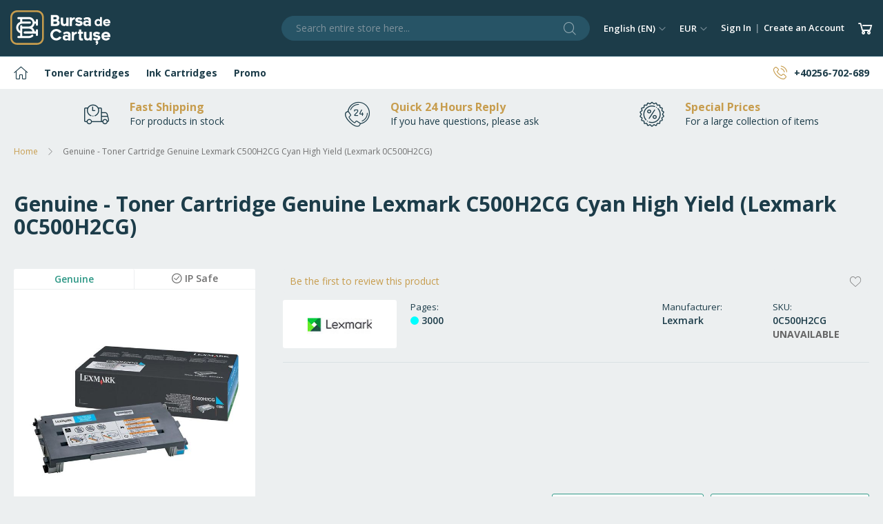

--- FILE ---
content_type: text/html; charset=UTF-8
request_url: https://www.bursadecartuse.com/cartus-toner-original-lexmark-c500h2cg-cyan-high-yield-lexmark-0c500h2cg.html
body_size: 14615
content:
 <!doctype html><html lang="en"><head prefix="og: http://ogp.me/ns# fb: http://ogp.me/ns/fb# product: http://ogp.me/ns/product#"> <script>
    var BASE_URL = 'https://www.bursadecartuse.com/';
    var require = {
        "baseUrl": "https://static.bursadecartuse.com/static/version1735048204/frontend/Bursadecartuse/basic2/en_US"
    };</script> <meta charset="utf-8"/>
<meta name="title" content="Genuine - Toner Cartridge Genuine Lexmark C500H2CG Cyan High Yield (Lexmark 0C500H2CG) - BursaDeCartuse.com"/>
<meta name="description" content="Cumpara Cartus Toner Original Lexmark C500H2CG Cyan High Yield (Lexmark 0C500H2CG) de la BursaDeCartuse! Beneficiezi de livrare rapida si retur simplu."/>
<meta name="keywords" content="cartus, toner, original, lexmark, c500h2cg, cyan, high, yield, 0c500h2cg, bursadecartuse, bursadecartuse.ro"/>
<meta name="robots" content="INDEX,FOLLOW"/>
<meta name="viewport" content="width=device-width, initial-scale=1, maximum-scale=1.0, user-scalable=no"/>
<meta name="format-detection" content="telephone=no"/>
<meta name="theme-color" content="#1c3c49"/>
<title>Genuine - Toner Cartridge Genuine Lexmark C500H2CG Cyan High Yield (Lexmark 0C500H2CG) - BursaDeCartuse.com</title>
<link  rel="stylesheet" type="text/css"  media="all" href="https://static.bursadecartuse.com/static/version1735048204/frontend/Bursadecartuse/basic2/en_US/mage/calendar.min.css" />
<link  rel="stylesheet" type="text/css"  media="all" href="https://static.bursadecartuse.com/static/version1735048204/frontend/Bursadecartuse/basic2/en_US/css/styles-m.min.css" />
<link  rel="stylesheet" type="text/css"  media="all" href="https://static.bursadecartuse.com/static/version1735048204/frontend/Bursadecartuse/basic2/en_US/css/bs-grid.min.css" />
<link  rel="stylesheet" type="text/css"  media="all" href="https://static.bursadecartuse.com/static/version1735048204/frontend/Bursadecartuse/basic2/en_US/mage/gallery/gallery.min.css" />
<link  rel="stylesheet" type="text/css"  media="screen and (min-width: 768px)" href="https://static.bursadecartuse.com/static/version1735048204/frontend/Bursadecartuse/basic2/en_US/css/styles-l.min.css" />
<link  rel="stylesheet" type="text/css"  media="print" href="https://static.bursadecartuse.com/static/version1735048204/frontend/Bursadecartuse/basic2/en_US/css/print.min.css" />
<link  rel="icon" type="image/x-icon" href="https://static.bursadecartuse.com/static/version1735048204/frontend/Bursadecartuse/basic2/en_US/Magento_Theme/favicon.ico" />
<link  rel="shortcut icon" type="image/x-icon" href="https://static.bursadecartuse.com/static/version1735048204/frontend/Bursadecartuse/basic2/en_US/Magento_Theme/favicon.ico" />
<script  type="text/javascript"  src="https://static.bursadecartuse.com/static/version1735048204/frontend/Bursadecartuse/basic2/en_US/requirejs/require.min.js"></script>
<script  type="text/javascript"  src="https://static.bursadecartuse.com/static/version1735048204/frontend/Bursadecartuse/basic2/en_US/requirejs-min-resolver.min.js"></script>
<script  type="text/javascript"  src="https://static.bursadecartuse.com/static/version1735048204/frontend/Bursadecartuse/basic2/en_US/mage/requirejs/mixins.min.js"></script>
<script  type="text/javascript"  src="https://static.bursadecartuse.com/static/version1735048204/frontend/Bursadecartuse/basic2/en_US/requirejs-config.min.js"></script>
<script  type="text/javascript"  src="https://static.bursadecartuse.com/static/version1735048204/frontend/Bursadecartuse/basic2/en_US/mage/polyfill.min.js"></script>
<script  type="text/javascript"  src="https://static.bursadecartuse.com/static/version1735048204/frontend/Bursadecartuse/basic2/en_US/Smile_ElasticsuiteTracker/js/tracking.min.js"></script>
<link  rel="icon" sizes="16x16" href="https://static.bursadecartuse.com/static/version1735048204/frontend/Bursadecartuse/basic2/en_US/Magento_Theme/images/favicon-16x16.png" />
<link  rel="icon" sizes="32x32" href="https://static.bursadecartuse.com/static/version1735048204/frontend/Bursadecartuse/basic2/en_US/Magento_Theme/images/favicon-32x32.png" />
<link  rel="apple-touch-icon" sizes="180x180" href="https://static.bursadecartuse.com/static/version1735048204/frontend/Bursadecartuse/basic2/en_US/Magento_Theme/images/apple-touch-icon.png" />
<link  rel="stylesheet" type="text/css" href="https://fonts.googleapis.com/css?family=Open+Sans:300,300i,400,400i,600,600i,700,700i,800,800i%26subset=latin-ext" />
<link  rel="canonical" href="https://www.bursadecartuse.com/cartus-toner-original-lexmark-c500h2cg-cyan-high-yield-lexmark-0c500h2cg.html" />
    <!-- BEGIN GTM --><script type="text/javascript">
    window.dataLayer = window.dataLayer || [];

        dataLayer.push({"ecommerce":{"currencyCode":"RON"},"pageType":"catalog_product_view","list":"detail"});

dataLayer.push({"event":"productPage","product":{"id":"862","sku":"0C500H2CG","parent_sku":"0C500H2CG","product_type":"simple","name":"Genuine - Toner Cartridge Genuine Lexmark C500H2CG Cyan High Yield (Lexmark 0C500H2CG)","price":0,"attribute_set_id":"12","path":"Genuine - Toner Cartridge Genuine Lexmark C500H2CG Cyan High Yield (Lexmark 0C500H2CG)","category":"Lexmark","image_url":"https:\/\/media.bursadecartuse.com\/media\/catalog\/product\/d\/a\/da57c429fc3342e59a246665.jpeg"}});
    (function(w,d,s,l,i){w[l]=w[l]||[];w[l].push({'gtm.start':
            new Date().getTime(),event:'gtm.js'});var f=d.getElementsByTagName(s)[0],
        j=d.createElement(s),dl=l!='dataLayer'?'&l='+l:'';j.async=true;j.src=
        'https://www.googletagmanager.com/gtm.js?id='+i+dl;f.parentNode.insertBefore(j,f);
    })(window,document,'script','dataLayer','GTM-NZ97ZJ9');
    </script> <!-- END GTM --> <!-- Quantcast Choice --><script type="text/javascript" async=true>
    var elem = document.createElement('script');
    elem.src = 'https://quantcast.mgr.consensu.org/cmp.js';
    elem.async = true;
    elem.type = "text/javascript";
    var scpt = document.getElementsByTagName('script')[0];
    scpt.parentNode.insertBefore(elem, scpt);
    (function() {
    var gdprAppliesGlobally = false;
    function addFrame() {
        if (!window.frames['__cmpLocator']) {
        if (document.body) {
            var body = document.body,
                iframe = document.createElement('iframe');
            iframe.style = 'display:none';
            iframe.name = '__cmpLocator';
            body.appendChild(iframe);
        } else {
            setTimeout(addFrame, 5);
        }
        }
    }
    addFrame();
    function cmpMsgHandler(event) {
        var msgIsString = typeof event.data === "string";
        var json;
        if(msgIsString) {
        json = event.data.indexOf("__cmpCall") != -1 ? JSON.parse(event.data) : {};
        } else {
        json = event.data;
        }
        if (json.__cmpCall) {
        var i = json.__cmpCall;
        window.__cmp(i.command, i.parameter, function(retValue, success) {
            var returnMsg = {"__cmpReturn": {
            "returnValue": retValue,
            "success": success,
            "callId": i.callId
            }};
            event.source.postMessage(msgIsString ?
            JSON.stringify(returnMsg) : returnMsg, '*');
        });
        }
    }
    window.__cmp = function (c) {
        var b = arguments;
        if (!b.length) {
        return __cmp.a;
        }
        else if (b[0] === 'ping') {
        b[2]({"gdprAppliesGlobally": gdprAppliesGlobally,
            "cmpLoaded": false}, true);
        } else if (c == '__cmp')
        return false;
        else {
        if (typeof __cmp.a === 'undefined') {
            __cmp.a = [];
        }
        __cmp.a.push([].slice.apply(b));
        }
    }
    window.__cmp.gdprAppliesGlobally = gdprAppliesGlobally;
    window.__cmp.msgHandler = cmpMsgHandler;
    if (window.addEventListener) {
        window.addEventListener('message', cmpMsgHandler, false);
    }
    else {
        window.attachEvent('onmessage', cmpMsgHandler);
    }
    })();
    window.__cmp('init', {"Language":"en","Consent Scope":"service","Publisher Name":"BursaDeCartuse","Publisher Logo":"https:\/\/static.bursadecartuse.com\/static\/version1735048204\/frontend\/Bursadecartuse\/basic2\/en_US\/images\/logo-bc-150.png","Publisher Purpose IDs":[1,5],"Publisher Purpose Legitimate Interest IDs":[1],"Non-Consent Display Frequency":3,"Display Persistent Consent Link":true,"No Option":false,"Initial Screen Body Text Option":1,"Initial Screen Purpose Link Text":"Show Purposes","Purpose Screen Vendor Link Text":"See full Vendor list","Purpose Screen Enable All Button Text":"Accept all","Purpose Screen Disable All Button Text":"Reject all","Vendor Screen Accept All Button Text":"Accept all","Vendor Screen Reject All Button Text":"Reject all","View Companies Label":"Companies","Off Label":"off","On Label":"on","Off On Label":"Off\/On"});</script><!-- End Quantcast Choice -->    <script>
//<![CDATA[
try {
    smileTracker.setConfig({
        beaconUrl        : 'https://www.bursadecartuse.com/elasticsuite/tracker/hit/image/h.png',
        telemetryUrl     : 'https://t.elasticsuite.io/track',
        telemetryEnabled : '',
        sessionConfig    : {"visit_cookie_name":"STUID","visit_cookie_lifetime":"3600","visitor_cookie_lifetime":"365","visitor_cookie_name":"STVID","domain":"www.bursadecartuse.com","path":"\/"},
    });

    smileTracker.addPageVar('store_id', '2');

    require(['Smile_ElasticsuiteTracker/js/user-consent'], function (userConsent) {
        if (userConsent({"cookieRestrictionEnabled":"0","cookieRestrictionName":"user_allowed_save_cookie"})) {
            smileTracker.sendTag();
        }
    });
} catch (err) {
    ;
}
//]]>
</script> <meta property="og:type" content="product" /><meta property="og:title" content="Genuine - Toner Cartridge Genuine Lexmark C500H2CG Cyan High Yield (Lexmark 0C500H2CG)" /><meta property="og:image" content="https://media.bursadecartuse.com/media/catalog/product/cache/0767e260d355bb22effb6bf0c95c0c82/d/a/da57c429fc3342e59a246665.jpeg" /><meta property="og:description" content="" /><meta property="og:url" content="https://www.bursadecartuse.com/cartus-toner-original-lexmark-c500h2cg-cyan-high-yield-lexmark-0c500h2cg.html" /> <meta property="product:price:amount" content="0"/> <meta property="product:price:currency" content="EUR"/> </head><body data-container="body" data-mage-init='{"loaderAjax": {}, "loader": { "icon": "https://static.bursadecartuse.com/static/version1735048204/frontend/Bursadecartuse/basic2/en_US/images/loader-2.gif"}}' itemtype="http://schema.org/Product" itemscope="itemscope" class="catalog-product-view product-cartus-toner-original-lexmark-c500h2cg-cyan-high-yield-lexmark-0c500h2cg page-layout-1column">         <script type="text/x-magento-init">
    {
        "*": {
            "mage/cookies": {
                "expires": null,
                "path": "\u002F",
                "domain": ".www.bursadecartuse.com",
                "secure": false,
                "lifetime": "86400"
            }
        }
    }</script>  <noscript><div class="message global noscript"><div class="content"><p><strong>JavaScript seems to be disabled in your browser.</strong> <span>For the best experience on our site, be sure to turn on Javascript in your browser.</span></p></div></div></noscript>    <script>
    window.cookiesConfig = window.cookiesConfig || {};
    window.cookiesConfig.secure = true;</script>  <script>
    require.config({
        map: {
            '*': {
                wysiwygAdapter: 'mage/adminhtml/wysiwyg/tiny_mce/tinymce4Adapter'
            }
        }
    });</script>  <!-- BEGIN GTM --><noscript><iframe src="//www.googletagmanager.com/ns.html?id=GTM-NZ97ZJ9" height="0" width="0" style="display:none;visibility:hidden"></iframe></noscript><!-- END GTM --><div class="page-wrapper"><header class="page-header"><div class="header content"> <a class="action skip contentarea" href="#contentarea"><span> Skip to Content</span></a>  <span data-action="toggle-nav" class="action nav-toggle"><span>Toggle Nav</span></span> <a class="logo" href="https://www.bursadecartuse.com/" title=""><img src="https://static.bursadecartuse.com/static/version1735048204/frontend/Bursadecartuse/basic2/en_US/images/logo-bc-150-light.png" title="" alt=""   /></a>  <div class="block block-search"><div class="block block-title"><strong>Search</strong></div><div class="block block-content"><form class="form minisearch" id="search_mini_form" action="https://www.bursadecartuse.com/catalogsearch/result/" method="get"><div class="field search"><label class="label" for="search" data-role="minisearch-label"><span>Search</span></label> <div class="control"><input id="search" type="text" name="q" value="" placeholder="Search entire store here..." class="input-text" maxlength="128" role="combobox" aria-haspopup="false" aria-autocomplete="both" aria-expanded="false" autocomplete="off" data-block="autocomplete-form"/><div id="search_autocomplete" class="search-autocomplete"></div></div></div><div class="actions"><button type="submit" title="Search" class="action search"><span>Search</span></button></div></form></div></div><script type="text/x-magento-init">
{
    "#search" :
    {
        "quickSearch" :
        {
            "formSelector":"#search_mini_form",
            "url":"https://www.bursadecartuse.com/search/ajax/suggest/",
            "destinationSelector":"#search_autocomplete",
            "templates": {"term":{"title":"Search terms","template":"Smile_ElasticsuiteCore\/autocomplete\/term"},"product":{"title":"Products","template":"Smile_ElasticsuiteCatalog\/autocomplete\/product"},"category":{"title":"Categories","template":"Smile_ElasticsuiteCatalog\/autocomplete\/category"},"product_attribute":{"title":"Attributes","template":"Smile_ElasticsuiteCatalog\/autocomplete\/product-attribute","titleRenderer":"Smile_ElasticsuiteCatalog\/js\/autocomplete\/product-attribute"}},
            "priceFormat" : {"pattern":"\u20ac%s","precision":2,"requiredPrecision":2,"decimalSymbol":".","groupSymbol":",","groupLength":3,"integerRequired":false},
            "minSearchLength" : 2 }
    }
}</script><ul class="compare wrapper"> <li class="item link compare" data-bind="scope: 'compareProducts'" data-role="compare-products-link"><a class="action compare no-display" title="Compare Products" data-bind="attr: {'href': compareProducts().listUrl}, css: {'no-display': !compareProducts().count}" >Compare Products <span class="counter qty" data-bind="text: compareProducts().countCaption"></span></a></li> <script type="text/x-magento-init">
{"[data-role=compare-products-link]": {"Magento_Ui/js/core/app": {"components":{"compareProducts":{"component":"Magento_Catalog\/js\/view\/compare-products"}}}}}</script></ul>   <div class="switcher language switcher-language" data-ui-id="language-switcher" id="switcher-language"><strong class="label switcher-label"><span>Language</span></strong> <div class="actions dropdown options switcher-options"><div class="action toggle switcher-trigger" id="switcher-language-trigger" data-mage-init='{"dropdown":{}}' data-toggle="dropdown" data-trigger-keypress-button="true"><strong class="view-international"><span>English (EN)</span></strong></div><ul class="dropdown switcher-dropdown" data-target="dropdown">  <li class="view-default switcher-option"><a href="https://www.bursadecartuse.com/stores/store/redirect/___store/default/___from_store/international/uenc/aHR0cHM6Ly93d3cuYnVyc2FkZWNhcnR1c2Uucm8vY2FydHVzLXRvbmVyLW9yaWdpbmFsLWxleG1hcmstYzUwMGgyY2ctY3lhbi1oaWdoLXlpZWxkLWxleG1hcmstMGM1MDBoMmNnLmh0bWw_X19fc3RvcmU9ZGVmYXVsdA%2C%2C/">Română (RO)</a></li>    </ul></div></div>     <div class="switcher currency switcher-currency" id="switcher-currency"><strong class="label switcher-label"><span>Currency</span></strong> <div class="actions dropdown options switcher-options"><div class="action toggle switcher-trigger" id="switcher-currency-trigger" data-mage-init='{"dropdown":{}}' data-toggle="dropdown" data-trigger-keypress-button="true"><strong class="language-EUR"><span>EUR</span></strong></div><ul class="dropdown switcher-dropdown" data-target="dropdown">    <li class="currency-RON switcher-option"><a href="#" data-post='{"action":"https:\/\/www.bursadecartuse.com\/directory\/currency\/switch\/","data":{"currency":"RON","uenc":"aHR0cHM6Ly93d3cuYnVyc2FkZWNhcnR1c2UuY29tL2NhcnR1cy10b25lci1vcmlnaW5hbC1sZXhtYXJrLWM1MDBoMmNnLWN5YW4taGlnaC15aWVsZC1sZXhtYXJrLTBjNTAwaDJjZy5odG1s"}}'>RON - Romanian Leu</a></li>  </ul></div></div><ul class="header links">     <li class="authorization-link" data-label="or"><a href="https://www.bursadecartuse.com/customer/account/login/referer/aHR0cHM6Ly93d3cuYnVyc2FkZWNhcnR1c2UuY29tL2NhcnR1cy10b25lci1vcmlnaW5hbC1sZXhtYXJrLWM1MDBoMmNnLWN5YW4taGlnaC15aWVsZC1sZXhtYXJrLTBjNTAwaDJjZy5odG1s/">Sign In</a></li><li><a href="https://www.bursadecartuse.com/customer/account/create/" >Create an Account</a></li></ul> <div data-block="minicart" class="minicart-wrapper"><a class="action showcart" href="https://www.bursadecartuse.com/checkout/cart/" data-bind="scope: 'minicart_content'"><span class="text">My Cart</span> <span class="counter qty empty" data-bind="css: { empty: !!getCartParam('summary_count') == false && !isLoading() }, blockLoader: isLoading"><span class="counter-number"><!-- ko text: getCartParam('summary_count') --><!-- /ko --></span> <span class="counter-label"><!-- ko if: getCartParam('summary_count') --><!-- ko text: getCartParam('summary_count') --><!-- /ko --><!-- ko i18n: 'items' --><!-- /ko --><!-- /ko --></span></span></a>  <div class="block block-minicart" data-role="dropdownDialog" data-mage-init='{"dropdownDialog":{ "appendTo":"[data-block=minicart]", "triggerTarget":".showcart", "timeout": "2000", "closeOnMouseLeave": false, "closeOnEscape": true, "triggerClass":"active", "parentClass":"active", "buttons":[]}}'><div id="minicart-content-wrapper" data-bind="scope: 'minicart_content'"><!-- ko template: getTemplate() --><!-- /ko --></div></div> <script>
        window.checkout = {"shoppingCartUrl":"https:\/\/www.bursadecartuse.com\/checkout\/cart\/","checkoutUrl":"https:\/\/www.bursadecartuse.com\/checkout\/","updateItemQtyUrl":"https:\/\/www.bursadecartuse.com\/checkout\/sidebar\/updateItemQty\/","removeItemUrl":"https:\/\/www.bursadecartuse.com\/checkout\/sidebar\/removeItem\/","imageTemplate":"Magento_Catalog\/product\/image_with_borders","baseUrl":"https:\/\/www.bursadecartuse.com\/","minicartMaxItemsVisible":5,"websiteId":"1","maxItemsToDisplay":10,"storeId":"2","storeGroupId":"1","customerLoginUrl":"https:\/\/www.bursadecartuse.com\/customer\/account\/login\/referer\/aHR0cHM6Ly93d3cuYnVyc2FkZWNhcnR1c2UuY29tL2NhcnR1cy10b25lci1vcmlnaW5hbC1sZXhtYXJrLWM1MDBoMmNnLWN5YW4taGlnaC15aWVsZC1sZXhtYXJrLTBjNTAwaDJjZy5odG1s\/","isRedirectRequired":false,"autocomplete":"off","captcha":{"user_login":{"isCaseSensitive":false,"imageHeight":50,"imageSrc":"","refreshUrl":"https:\/\/www.bursadecartuse.com\/captcha\/refresh\/","isRequired":false,"timestamp":1768854835}}};</script><script type="text/x-magento-init">
    {
        "[data-block='minicart']": {
            "Magento_Ui/js/core/app": {"components":{"minicart_content":{"children":{"subtotal.container":{"children":{"subtotal":{"children":{"subtotal.totals":{"config":{"display_cart_subtotal_incl_tax":0,"display_cart_subtotal_excl_tax":1,"template":"Magento_Tax\/checkout\/minicart\/subtotal\/totals"},"children":{"subtotal.totals.msrp":{"component":"Magento_Msrp\/js\/view\/checkout\/minicart\/subtotal\/totals","config":{"displayArea":"minicart-subtotal-hidden","template":"Magento_Msrp\/checkout\/minicart\/subtotal\/totals"}}},"component":"Magento_Tax\/js\/view\/checkout\/minicart\/subtotal\/totals"}},"component":"uiComponent","config":{"template":"Magento_Checkout\/minicart\/subtotal"}}},"component":"uiComponent","config":{"displayArea":"subtotalContainer"}},"item.renderer":{"component":"uiComponent","config":{"displayArea":"defaultRenderer","template":"Magento_Checkout\/minicart\/item\/default"},"children":{"item.image":{"component":"Magento_Catalog\/js\/view\/image","config":{"template":"Magento_Catalog\/product\/image","displayArea":"itemImage"}},"checkout.cart.item.price.sidebar":{"component":"uiComponent","config":{"template":"Magento_Checkout\/minicart\/item\/price","displayArea":"priceSidebar"}}}},"extra_info":{"component":"uiComponent","config":{"displayArea":"extraInfo"}},"promotion":{"component":"uiComponent","config":{"displayArea":"promotion"}}},"config":{"itemRenderer":{"default":"defaultRenderer","simple":"defaultRenderer","virtual":"defaultRenderer"},"template":"Magento_Checkout\/minicart\/content"},"component":"Magento_Checkout\/js\/view\/minicart"}},"types":[]}        },
        "*": {
            "Magento_Ui/js/block-loader": "https\u003A\u002F\u002Fstatic.bursadecartuse.com\u002Fstatic\u002Fversion1735048204\u002Ffrontend\u002FBursadecartuse\u002Fbasic2\u002Fen_US\u002Fimages\u002Floader\u002D1.gif"
        }
    }</script></div></div></header>   <div class="sections nav-sections"> <div class="section-items nav-sections-items" data-mage-init='{"tabs":{"openedState":"active"}}'>  <div class="section-item-title nav-sections-item-title" data-role="collapsible"><a class="nav-sections-item-switch" data-toggle="switch" href="#store.menu">Menu</a></div><div class="section-item-content nav-sections-item-content" id="store.menu" data-role="content">     <nav class="navigation" data-action="navigation"><ul data-mage-init='{"menu":{"responsive":true, "expanded":true, "position":{"my":"left top","at":"left bottom"}}}'><li  class="level0 nav-1 first nav-home level-top"><a href="/"  class="level-top" ><span>Home</span></a></li><li  class="level0 nav-2 category-item level-top parent"><a href="https://www.bursadecartuse.com/toner-cartridges.html"  class="level-top" ><span>Toner Cartridges</span></a><ul class="level0 submenu"><li  class="level1 nav-2-1 category-item first"><a href="https://www.bursadecartuse.com/toner-cartridges/brother.html" ><span>Brother</span></a></li><li  class="level1 nav-2-2 category-item"><a href="https://www.bursadecartuse.com/toner-cartridges/canon.html" ><span>Canon</span></a></li><li  class="level1 nav-2-3 category-item"><a href="https://www.bursadecartuse.com/toner-cartridges/dell.html" ><span>Dell</span></a></li><li  class="level1 nav-2-4 category-item"><a href="https://www.bursadecartuse.com/toner-cartridges/epson.html" ><span>Epson</span></a></li><li  class="level1 nav-2-5 category-item"><a href="https://www.bursadecartuse.com/toner-cartridges/hp.html" ><span>HP</span></a></li><li  class="level1 nav-2-6 category-item"><a href="https://www.bursadecartuse.com/toner-cartridges/ibm.html" ><span>IBM</span></a></li><li  class="level1 nav-2-7 category-item"><a href="https://www.bursadecartuse.com/toner-cartridges/infotec.html" ><span>Infotec</span></a></li><li  class="level1 nav-2-8 category-item"><a href="https://www.bursadecartuse.com/toner-cartridges/konica-minolta.html" ><span>Konica Minolta</span></a></li><li  class="level1 nav-2-9 category-item"><a href="https://www.bursadecartuse.com/toner-cartridges/kyocera.html" ><span>Kyocera</span></a></li><li  class="level1 nav-2-10 category-item"><a href="https://www.bursadecartuse.com/toner-cartridges/lexmark.html" ><span>Lexmark</span></a></li><li  class="level1 nav-2-11 category-item"><a href="https://www.bursadecartuse.com/toner-cartridges/oki.html" ><span>OKI</span></a></li><li  class="level1 nav-2-12 category-item"><a href="https://www.bursadecartuse.com/toner-cartridges/olivetti.html" ><span>Olivetti</span></a></li><li  class="level1 nav-2-13 category-item"><a href="https://www.bursadecartuse.com/toner-cartridges/panasonic.html" ><span>Panasonic</span></a></li><li  class="level1 nav-2-14 category-item"><a href="https://www.bursadecartuse.com/toner-cartridges/pantum.html" ><span>Pantum</span></a></li><li  class="level1 nav-2-15 category-item"><a href="https://www.bursadecartuse.com/toner-cartridges/philips.html" ><span>Philips</span></a></li><li  class="level1 nav-2-16 category-item"><a href="https://www.bursadecartuse.com/toner-cartridges/ricoh.html" ><span>Ricoh</span></a></li><li  class="level1 nav-2-17 category-item"><a href="https://www.bursadecartuse.com/toner-cartridges/samsung.html" ><span>Samsung</span></a></li><li  class="level1 nav-2-18 category-item"><a href="https://www.bursadecartuse.com/toner-cartridges/sharp.html" ><span>Sharp</span></a></li><li  class="level1 nav-2-19 category-item"><a href="https://www.bursadecartuse.com/toner-cartridges/tallygenicom.html" ><span>TallyGenicom</span></a></li><li  class="level1 nav-2-20 category-item"><a href="https://www.bursadecartuse.com/toner-cartridges/toshiba.html" ><span>Toshiba</span></a></li><li  class="level1 nav-2-21 category-item"><a href="https://www.bursadecartuse.com/toner-cartridges/utax.html" ><span>Utax</span></a></li><li  class="level1 nav-2-22 category-item last"><a href="https://www.bursadecartuse.com/toner-cartridges/xerox.html" ><span>Xerox</span></a></li></ul></li><li  class="level0 nav-3 category-item level-top parent"><a href="https://www.bursadecartuse.com/ink-cartridges.html"  class="level-top" ><span>Ink Cartridges</span></a><ul class="level0 submenu"><li  class="level1 nav-3-1 category-item first"><a href="https://www.bursadecartuse.com/ink-cartridges/advent.html" ><span>Advent</span></a></li><li  class="level1 nav-3-2 category-item"><a href="https://www.bursadecartuse.com/ink-cartridges/brother.html" ><span>Brother</span></a></li><li  class="level1 nav-3-3 category-item"><a href="https://www.bursadecartuse.com/ink-cartridges/bt.html" ><span>BT</span></a></li><li  class="level1 nav-3-4 category-item"><a href="https://www.bursadecartuse.com/ink-cartridges/canon.html" ><span>Canon</span></a></li><li  class="level1 nav-3-5 category-item"><a href="https://www.bursadecartuse.com/ink-cartridges/compaq.html" ><span>Compaq</span></a></li><li  class="level1 nav-3-6 category-item"><a href="https://www.bursadecartuse.com/ink-cartridges/dell.html" ><span>Dell</span></a></li><li  class="level1 nav-3-7 category-item"><a href="https://www.bursadecartuse.com/ink-cartridges/epson.html" ><span>Epson</span></a></li><li  class="level1 nav-3-8 category-item"><a href="https://www.bursadecartuse.com/ink-cartridges/fujitsu.html" ><span>Fujitsu</span></a></li><li  class="level1 nav-3-9 category-item"><a href="https://www.bursadecartuse.com/ink-cartridges/hp.html" ><span>HP</span></a></li><li  class="level1 nav-3-10 category-item"><a href="https://www.bursadecartuse.com/ink-cartridges/ibm.html" ><span>IBM</span></a></li><li  class="level1 nav-3-11 category-item"><a href="https://www.bursadecartuse.com/ink-cartridges/kodak.html" ><span>Kodak</span></a></li><li  class="level1 nav-3-12 category-item"><a href="https://www.bursadecartuse.com/ink-cartridges/lexmark.html" ><span>Lexmark</span></a></li><li  class="level1 nav-3-13 category-item"><a href="https://www.bursadecartuse.com/ink-cartridges/oki.html" ><span>OKI</span></a></li><li  class="level1 nav-3-14 category-item"><a href="https://www.bursadecartuse.com/ink-cartridges/olivetti.html" ><span>Olivetti</span></a></li><li  class="level1 nav-3-15 category-item"><a href="https://www.bursadecartuse.com/ink-cartridges/panasonic.html" ><span>Panasonic</span></a></li><li  class="level1 nav-3-16 category-item"><a href="https://www.bursadecartuse.com/ink-cartridges/pantum.html" ><span>Pantum</span></a></li><li  class="level1 nav-3-17 category-item"><a href="https://www.bursadecartuse.com/ink-cartridges/philips.html" ><span>Philips</span></a></li><li  class="level1 nav-3-18 category-item"><a href="https://www.bursadecartuse.com/ink-cartridges/ricoh.html" ><span>Ricoh</span></a></li><li  class="level1 nav-3-19 category-item"><a href="https://www.bursadecartuse.com/ink-cartridges/samsung.html" ><span>Samsung</span></a></li><li  class="level1 nav-3-20 category-item"><a href="https://www.bursadecartuse.com/ink-cartridges/sharp.html" ><span>Sharp</span></a></li><li  class="level1 nav-3-21 category-item"><a href="https://www.bursadecartuse.com/ink-cartridges/tallygenicom.html" ><span>TallyGenicom</span></a></li><li  class="level1 nav-3-22 category-item last"><a href="https://www.bursadecartuse.com/ink-cartridges/xerox.html" ><span>Xerox</span></a></li></ul></li><li  class="level0 nav-4 category-item level-top parent"><a href="https://www.bursadecartuse.com/promo.html"  class="level-top" ><span>Promo</span></a><ul class="level0 submenu"><li  class="level1 nav-4-1 category-item first"><a href="https://www.bursadecartuse.com/promo/bursadecartuse.html" ><span>BursaDeCartuse</span></a></li><li  class="level1 nav-4-2 category-item last"><a href="https://www.bursadecartuse.com/promo/compatible.html" ><span>Compatible</span></a></li></ul></li><li  class="level0 nav-5 last nav-phone-number level-top"><a href="tel:40256702689"  class="level-top" ><span>+40256-702-689</span></a></li> </ul></nav></div>  <div class="section-item-title nav-sections-item-title" data-role="collapsible"><a class="nav-sections-item-switch" data-toggle="switch" href="#store.links">Account</a></div><div class="section-item-content nav-sections-item-content" id="store.links" data-role="content"><!-- Account links --></div>  <div class="section-item-title nav-sections-item-title" data-role="collapsible"><a class="nav-sections-item-switch" data-toggle="switch" href="#store.settings">Settings</a></div><div class="section-item-content nav-sections-item-content" id="store.settings" data-role="content">    <div class="switcher language switcher-language" data-ui-id="language-switcher" id="switcher-language-nav"><strong class="label switcher-label"><span>Language</span></strong> <div class="actions dropdown options switcher-options"><div class="action toggle switcher-trigger" id="switcher-language-trigger-nav" data-mage-init='{"dropdown":{}}' data-toggle="dropdown" data-trigger-keypress-button="true"><strong class="view-international"><span>English (EN)</span></strong></div><ul class="dropdown switcher-dropdown" data-target="dropdown">  <li class="view-default switcher-option"><a href="https://www.bursadecartuse.com/stores/store/redirect/___store/default/___from_store/international/uenc/aHR0cHM6Ly93d3cuYnVyc2FkZWNhcnR1c2Uucm8vY2FydHVzLXRvbmVyLW9yaWdpbmFsLWxleG1hcmstYzUwMGgyY2ctY3lhbi1oaWdoLXlpZWxkLWxleG1hcmstMGM1MDBoMmNnLmh0bWw_X19fc3RvcmU9ZGVmYXVsdA%2C%2C/">Română (RO)</a></li>    </ul></div></div>     <div class="switcher currency switcher-currency" id="switcher-currency-nav"><strong class="label switcher-label"><span>Currency</span></strong> <div class="actions dropdown options switcher-options"><div class="action toggle switcher-trigger" id="switcher-currency-trigger-nav" data-mage-init='{"dropdown":{}}' data-toggle="dropdown" data-trigger-keypress-button="true"><strong class="language-EUR"><span>EUR</span></strong></div><ul class="dropdown switcher-dropdown" data-target="dropdown">    <li class="currency-RON switcher-option"><a href="#" data-post='{"action":"https:\/\/www.bursadecartuse.com\/directory\/currency\/switch\/","data":{"currency":"RON","uenc":"aHR0cHM6Ly93d3cuYnVyc2FkZWNhcnR1c2UuY29tL2NhcnR1cy10b25lci1vcmlnaW5hbC1sZXhtYXJrLWM1MDBoMmNnLWN5YW4taGlnaC15aWVsZC1sZXhtYXJrLTBjNTAwaDJjZy5odG1s"}}'>RON - Romanian Leu</a></li>  </ul></div></div></div></div></div><div class="top-container"><div class="top features bs-wrapper">
<div class="row features-inner">

<div class="col-4">
    <div class="row">
        <div class="col-auto">
            <span class="bursa-icon bursa-icon-delivery"></span>
        </div>
        <div class="col-auto features-content">
            <span class="features-title">Fast Shipping</span>
            <span class="features-subtitle">For products in stock</span>
        </div>
    </div>
</div>   

<div class="col-4">
    <div class="row">
        <div class="col-auto">
            <span class="bursa-icon bursa-icon-time-call"></span>
        </div>
        <div class="col-auto features-content">
            <span class="features-title">Quick 24 Hours Reply</span>
            <span class="features-subtitle">If you have questions, please ask</span>
        </div>
    </div>
</div>   

<div class="col-4">
    <div class="row">
        <div class="col-auto">
            <span class="bursa-icon bursa-icon-discount"></span>
        </div>
        <div class="col-auto features-content">
            <span class="features-title">Special Prices</span>
            <span class="features-subtitle">For a large collection of items</span>
        </div>
    </div>
</div>   

</div>
</div></div> <div class="breadcrumbs"></div> <script type="text/x-magento-init">
    {
        ".breadcrumbs": {
            "breadcrumbs": {"categoryUrlSuffix":".html","useCategoryPathInUrl":0,"product":"Genuine - Toner Cartridge Genuine Lexmark C500H2CG Cyan High Yield (Lexmark 0C500H2CG)"}        }
    }</script><main id="maincontent" class="page-main"> <a id="contentarea" tabindex="-1"></a><div class="sagn"> <div class="sagn-wrapper" data-bind="scope: 'salesAgent'" data-bind="scope: 'salesAgent'" data-role="sales-agent"><!-- ko template: getTemplate() --><!-- /ko --></div><script type="text/x-magento-init">
{"[data-role=sales-agent]": {"Magento_Ui/js/core/app": {"components":{"salesAgent":{"component":"Bursadecartuse_SalesAgents\/js\/sales-agent","config":{"template":"Bursadecartuse_SalesAgents\/sales_agent"}}}}}}</script></div><div class="page messages"> <div data-placeholder="messages"></div> <div data-bind="scope: 'messages'"><!-- ko if: cookieMessages && cookieMessages.length > 0 --><div role="alert" data-bind="foreach: { data: cookieMessages, as: 'message' }" class="messages"><div data-bind="attr: { class: 'message-' + message.type + ' ' + message.type + ' message', 'data-ui-id': 'message-' + message.type }"><div data-bind="html: $parent.prepareMessageForHtml(message.text)"></div></div></div><!-- /ko --><!-- ko if: messages().messages && messages().messages.length > 0 --><div role="alert" data-bind="foreach: { data: messages().messages, as: 'message' }" class="messages"><div data-bind="attr: { class: 'message-' + message.type + ' ' + message.type + ' message', 'data-ui-id': 'message-' + message.type }"><div data-bind="html: $parent.prepareMessageForHtml(message.text)"></div></div></div><!-- /ko --></div><script type="text/x-magento-init">
    {
        "*": {
            "Magento_Ui/js/core/app": {
                "components": {
                        "messages": {
                            "component": "Magento_Theme/js/view/messages"
                        }
                    }
                }
            }
    }</script></div>  <div class="page-title-wrapper product"><h1 class="page-title"  ><span class="base" data-ui-id="page-title-wrapper" itemprop="name">Genuine - Toner Cartridge Genuine Lexmark C500H2CG Cyan High Yield (Lexmark 0C500H2CG)</span></h1></div><div class="columns"><div class="column main"><div class="product-info-main"> <div class="product-info-spacer"></div>     <div class="product attribute manufacturer"> <strong class="type">Manufacturer</strong>  <div class="value" itemprop="manufacturer">Lexmark</div></div><div class="product-info-stock-sku">   <div class="product attribute sku"> <strong class="type">SKU</strong>  <div class="value" itemprop="sku">0C500H2CG</div></div>     <div class="stock unavailable" title="Availability"><span>Unavailable</span></div> </div>    <div class="product-reviews-summary empty"><div class="reviews-actions"><a class="action add" href="https://www.bursadecartuse.com/cartus-toner-original-lexmark-c500h2cg-cyan-high-yield-lexmark-0c500h2cg.html#review-form">Be the first to review this product</a></div></div><div class="product-info-price"><div class="price-box price-final_price" data-role="priceBox" data-product-id="862" data-price-box="product-id-862">  </div></div>  <div class="product manufacturer-image product-item-manufacturer-image"><span class="manufacturer-image-container"><span class="manufacturer-image-wrapper"><img class="manufacturer-image-photo" src="https://media.bursadecartuse.com/media/manufacturer/images/lexmark.jpg" max-width="100" max-height="50" alt="Lexmark"></span></span></div>  <div class="product yields product-item-yields"><div class="yield-outer yield-label"><span class="label">Pages</span></div><div class="yield-outer yield-colours">  <div class="yield-outer"> <div class="swatch single"><span  style="--yield-color:cyan"></span></div> <div class="yield">3000</div></div></div></div>   <div class="product-alert-wrapper">  <div class="product alert price"><a href="https://www.bursadecartuse.com/productalert/add/price/product_id/862/uenc/aHR0cHM6Ly93d3cuYnVyc2FkZWNhcnR1c2UuY29tL2NhcnR1cy10b25lci1vcmlnaW5hbC1sZXhtYXJrLWM1MDBoMmNnLWN5YW4taGlnaC15aWVsZC1sZXhtYXJrLTBjNTAwaDJjZy5odG1s/" title="Notify me when the price drops" class="action primary revert alert">Notify me when the price drops</a></div>  <div class="product alert stock"><a href="https://www.bursadecartuse.com/productalert/add/stock/product_id/862/uenc/aHR0cHM6Ly93d3cuYnVyc2FkZWNhcnR1c2UuY29tL2NhcnR1cy10b25lci1vcmlnaW5hbC1sZXhtYXJrLWM1MDBoMmNnLWN5YW4taGlnaC15aWVsZC1sZXhtYXJrLTBjNTAwaDJjZy5odG1s/" title="Notify me when this product is in stock" class="action primary revert alert">Notify me when this product is in stock</a></div></div><div class="product-social-links"> <div class="product-addto-links" data-role="add-to-links">  <a href="#" class="action towishlist" data-post='{"action":"https:\/\/www.bursadecartuse.com\/wishlist\/index\/add\/","data":{"product":862,"uenc":"aHR0cHM6Ly93d3cuYnVyc2FkZWNhcnR1c2UuY29tL2NhcnR1cy10b25lci1vcmlnaW5hbC1sZXhtYXJrLWM1MDBoMmNnLWN5YW4taGlnaC15aWVsZC1sZXhtYXJrLTBjNTAwaDJjZy5odG1s"}}' data-action="add-to-wishlist"><span>Add to Wish List</span></a>  <script type="text/x-magento-init">
    {
        "body": {
            "addToWishlist": {"productType":"simple"}        }
    }</script></div>  </div>     <div class="product-add-form"><form data-product-sku="0C500H2CG" action="https://www.bursadecartuse.com/checkout/cart/add/uenc/aHR0cHM6Ly93d3cuYnVyc2FkZWNhcnR1c2UuY29tL2NhcnR1cy10b25lci1vcmlnaW5hbC1sZXhtYXJrLWM1MDBoMmNnLWN5YW4taGlnaC15aWVsZC1sZXhtYXJrLTBjNTAwaDJjZy5odG1s/product/862/" method="post" id="product_addtocart_form"><input type="hidden" name="product" value="862" /><input type="hidden" name="selected_configurable_option" value="" /><input type="hidden" name="related_product" id="related-products-field" value="" /><input type="hidden" name="item" value="862" /><input name="form_key" type="hidden" value="4nAl7wgx0H5KOPyf" />       <script type="text/x-magento-init">
    {
        "#product_addtocart_form": {
            "Magento_Catalog/js/validate-product": {}
        }
    }</script>   </form></div><script type="text/x-magento-init">
    {
        "[data-role=priceBox][data-price-box=product-id-862]": {
            "priceBox": {
                "priceConfig":  {"productId":"862","priceFormat":{"pattern":"\u20ac%s","precision":2,"requiredPrecision":2,"decimalSymbol":".","groupSymbol":",","groupLength":3,"integerRequired":false}}            }
        }
    }</script></div><div class="product media"> <a id="gallery-prev-area" tabindex="-1"></a><div class="action-skip-wrapper"> <a class="action skip gallery-next-area" href="#gallery-next-area"><span> Skip to the end of the images gallery</span></a></div><div class="gallery-placeholder-top">  <div class="product consumable product-item-consumable genuine">Genuine</div>  <div class="product ip-safe product-item-ip-safe"><span class="bursa-icon">IP Safe</span></div></div>  <div class="gallery-placeholder _block-content-loading" data-gallery-role="gallery-placeholder"><img alt="main product photo" class="gallery-placeholder__image" src="https://media.bursadecartuse.com/media/catalog/product/cache/cf9500d1572a7a1450ce7c389aaf0338/d/a/da57c429fc3342e59a246665.jpeg" /></div><script type="text/x-magento-init">
    {
        "[data-gallery-role=gallery-placeholder]": {
            "mage/gallery/gallery": {
                "mixins":["magnifier/magnify"],
                "magnifierOpts": {"fullscreenzoom":"20","top":"","left":"","width":"","height":"","eventType":"hover","enabled":false,"mode":"outside"},
                "data": [{"thumb":"https:\/\/media.bursadecartuse.com\/media\/catalog\/product\/cache\/94aedef95ab3b78b8e4d1a004e16193c\/d\/a\/da57c429fc3342e59a246665.jpeg","img":"https:\/\/media.bursadecartuse.com\/media\/catalog\/product\/cache\/cf9500d1572a7a1450ce7c389aaf0338\/d\/a\/da57c429fc3342e59a246665.jpeg","full":"https:\/\/media.bursadecartuse.com\/media\/catalog\/product\/cache\/9011051a55b6c18365db7cbafb0d47ad\/d\/a\/da57c429fc3342e59a246665.jpeg","caption":"Genuine - Toner Cartridge Genuine Lexmark C500H2CG Cyan High Yield (Lexmark 0C500H2CG)","position":"0","isMain":true,"type":"image","videoUrl":null}],
                "options": {"nav":"thumbs","loop":true,"keyboard":true,"arrows":true,"allowfullscreen":true,"showCaption":false,"width":600,"thumbwidth":85,"thumbheight":85,"height":600,"transitionduration":500,"transition":"slide","navarrows":true,"navtype":"slides","navdir":"horizontal"},
                "fullscreen": {"nav":"thumbs","loop":true,"navdir":"horizontal","navarrows":false,"navtype":"slides","arrows":true,"showCaption":false,"transitionduration":500,"transition":"slide"},
                 "breakpoints": {"mobile":{"conditions":{"max-width":"767px"},"options":{"options":{"nav":"dots"}}}}            }
        }
    }</script> <script type="text/x-magento-init">
    {
        "[data-gallery-role=gallery-placeholder]": {
            "Magento_ProductVideo/js/fotorama-add-video-events": {
                "videoData": [{"mediaType":"image","videoUrl":null,"isBase":true}],
                "videoSettings": [{"playIfBase":"0","showRelated":"0","videoAutoRestart":"0"}],
                "optionsVideoData": []            }
        }
    }</script><div class="action-skip-wrapper"> <a class="action skip gallery-prev-area" href="#gallery-prev-area"><span> Skip to the beginning of the images gallery</span></a></div> <a id="gallery-next-area" tabindex="-1"></a></div>  <div class="product info detailed"> <div class="product data items" data-mage-init='{"tabs":{"openedState":"active"}}'>  <div class="data item title" data-role="collapsible" id="tab-label-description"><a class="data switch" tabindex="-1" data-toggle="trigger" href="#description" id="tab-label-description-title">Description</a></div><div class="data item content" aria-labelledby="tab-label-description-title" id="description" data-role="content">   <div class="product attribute description"> <div class="value" >For consistently high quality laser printing, go for the Lexmark 0C500H2CG cyan toner. Each Lexmark 0C500H2CG toner you buy offers approximately 3,000 pages of amazing quality prints at 5% coverage. It is the ideal choice for professional image and graphics production, as the Lexmark 0C500H2CG toner unit ensures picture and image clarity with every drop. Unlike fake toner cartridges, this genuine Lexmark 0C500H2CG wont cause damage to your printer and will provide ease of use. Designed for quick toner change, the Lexmark 0C500H2CG printer toner also boosts office productivity reducing downtime significantly. For professional quality prints that will impress, choose the cyan 0C500H2CG toner for your printer.</div></div></div>  <div class="data item title" data-role="collapsible" id="tab-label-additional"><a class="data switch" tabindex="-1" data-toggle="trigger" href="#additional" id="tab-label-additional-title">More Information</a></div><div class="data item content" aria-labelledby="tab-label-additional-title" id="additional" data-role="content">   <div class="additional-attributes-wrapper table-wrapper"><table class="data table additional-attributes" id="product-attribute-specs-table"><caption class="table-caption">More Information</caption><tbody> <tr><th class="col label" scope="row">OEM</th><td class="col data" data-th="OEM">0C500H2CG, C500H2CG, LEXC500H2CG</td></tr> <tr><th class="col label" scope="row">Consumable</th><td class="col data" data-th="Consumable">Genuine</td></tr> <tr><th class="col label" scope="row">Consumable Type</th><td class="col data" data-th="Consumable Type">Toner Cartridge</td></tr> <tr><th class="col label" scope="row">Colour</th><td class="col data" data-th="Colour">Cyan</td></tr> <tr><th class="col label" scope="row">Duty Cycle</th><td class="col data" data-th="Duty Cycle">Approx. 3000 pages @ 5% average coverage</td></tr> <tr><th class="col label" scope="row">High Capacity</th><td class="col data" data-th="High Capacity">Yes</td></tr> <tr><th class="col label" scope="row">IP Safe</th><td class="col data" data-th="IP Safe">Yes</td></tr></tbody></table></div><div class="additional-attributes-extra">  <div class="disclaimer disclaimer-weee">The price of the product includes the cost related to the collection, treatment and elimination of WEEE.</div>  <div class="disclaimer disclaimer-general">The technical features presented may contain minor inconsistencies. The image is for information purpose and may contain accessories not included in the standard packages. Some specifications may be modified by the manufacturer without notice or may contain operating errors. We make ongoing efforts to maintain the accuracy of the information.</div></div> </div>  <div class="data item title" data-role="collapsible" id="tab-label-additional-yields"><a class="data switch" tabindex="-1" data-toggle="trigger" href="#additional-yields" id="tab-label-additional-yields-title">Yields</a></div><div class="data item content" aria-labelledby="tab-label-additional-yields-title" id="additional-yields" data-role="content">   <div class="additional-attributes-wrapper additional-attributes-yields table-wrapper"><table class="data table additional-attributes" id="product-attribute-specs-table"><caption class="table-caption">Yields</caption><tbody> <tr><th class="col label" scope="row">Yield Cyan</th><td class="col data" data-th="Yield Cyan">3000 Pages</td></tr></tbody></table></div> </div>  <div class="data item title" data-role="collapsible" id="tab-label-additional-compatibility"><a class="data switch" tabindex="-1" data-toggle="trigger" href="#additional-compatibility" id="tab-label-additional-compatibility-title">Compatibility</a></div><div class="data item content" aria-labelledby="tab-label-additional-compatibility-title" id="additional-compatibility" data-role="content">   <div class="additional-attributes-wrapper additional-attributes-compatibility table-wrapper"><table class="data table additional-attributes" id="product-attribute-specs-table"><caption class="table-caption">Compatibility</caption><tbody> <tr><th class="col label" scope="row">Printer Brands</th><td class="col data" data-th="Printer Brands"><span>Lexmark</span></td></tr> <tr><th class="col label" scope="row">Printer Families</th><td class="col data" data-th="Printer Families"><span>Lexmark C</span> <span>Lexmark X</span></td></tr> <tr><th class="col label" scope="row">Printer Models</th><td class="col data" data-th="Printer Models"><span><a href="https&#x3A;&#x2F;&#x2F;www.bursadecartuse.com&#x2F;toner-cartridges&#x2F;lexmark.html&#x3F;bfm_model&#x3D;Lexmark&#x2B;C500" title="View all compatible products for Lexmark&#x20;C500">Lexmark C500</a></span> <span><a href="https&#x3A;&#x2F;&#x2F;www.bursadecartuse.com&#x2F;toner-cartridges&#x2F;lexmark.html&#x3F;bfm_model&#x3D;Lexmark&#x2B;C500N" title="View all compatible products for Lexmark&#x20;C500N">Lexmark C500N</a></span> <span><a href="https&#x3A;&#x2F;&#x2F;www.bursadecartuse.com&#x2F;toner-cartridges&#x2F;lexmark.html&#x3F;bfm_model&#x3D;Lexmark&#x2B;X500N" title="View all compatible products for Lexmark&#x20;X500N">Lexmark X500N</a></span> <span><a href="https&#x3A;&#x2F;&#x2F;www.bursadecartuse.com&#x2F;toner-cartridges&#x2F;lexmark.html&#x3F;bfm_model&#x3D;Lexmark&#x2B;X502N" title="View all compatible products for Lexmark&#x20;X502N">Lexmark X502N</a></span></td></tr></tbody></table></div> </div>  <div class="data item title" data-role="collapsible" id="tab-label-reviews"><a class="data switch" tabindex="-1" data-toggle="trigger" href="#reviews" id="tab-label-reviews-title">Reviews</a></div><div class="data item content" aria-labelledby="tab-label-reviews-title" id="reviews" data-role="content"> <div id="product-review-container" data-role="product-review"></div> <div class="block review-add"><div class="block-title"><strong>Write Your Own Review</strong></div><div class="block-content"> <div class="message notice notlogged" id="review-form"><div>Only registered users can write reviews. Please <a href="https://www.bursadecartuse.com/customer/account/login/referer/aHR0cHM6Ly93d3cuYnVyc2FkZWNhcnR1c2UuY29tL2NhdGFsb2cvcHJvZHVjdC92aWV3L2lkLzg2Mi8jcmV2aWV3LWZvcm0%2C/">Sign in</a> or <a href="https://www.bursadecartuse.com/customer/account/create/">create an account</a></div></div></div></div> <script type="text/x-magento-init">
    {
        "*": {
            "Magento_Review/js/process-reviews": {
                "productReviewUrl": "https\u003A\u002F\u002Fwww.bursadecartuse.com\u002Freview\u002Fproduct\u002FlistAjax\u002Fid\u002F862\u002F",
                "reviewsTabSelector": "#tab-label-reviews"
            }
        }
    }</script></div></div></div><input name="form_key" type="hidden" value="4nAl7wgx0H5KOPyf" /> <div id="authenticationPopup" data-bind="scope:'authenticationPopup'" style="display: none;"><script>
        window.authenticationPopup = {"autocomplete":"off","customerRegisterUrl":"https:\/\/www.bursadecartuse.com\/customer\/account\/create\/","customerForgotPasswordUrl":"https:\/\/www.bursadecartuse.com\/customer\/account\/forgotpassword\/","baseUrl":"https:\/\/www.bursadecartuse.com\/"};</script><!-- ko template: getTemplate() --><!-- /ko --><script type="text/x-magento-init">
        {
            "#authenticationPopup": {
                "Magento_Ui/js/core/app": {"components":{"authenticationPopup":{"component":"Magento_Customer\/js\/view\/authentication-popup","children":{"messages":{"component":"Magento_Ui\/js\/view\/messages","displayArea":"messages"},"captcha":{"component":"Magento_Captcha\/js\/view\/checkout\/loginCaptcha","displayArea":"additional-login-form-fields","formId":"user_login","configSource":"checkout"},"msp_recaptcha":{"component":"MSP_ReCaptcha\/js\/reCaptcha","displayArea":"additional-login-form-fields","configSource":"checkoutConfig","reCaptchaId":"msp-recaptcha-popup-login","zone":"login","badge":"inline","settings":{"siteKey":"6LfsrrsUAAAAAJKNi2zRwkplt-A1PIumBusH1sOs","size":"invisible","badge":"bottomright","theme":null,"lang":null,"enabled":{"login":false,"create":true,"forgot":true,"contact":true,"review":false,"newsletter":false,"sendfriend":true}}}}}}}            },
            "*": {
                "Magento_Ui/js/block-loader": "https\u003A\u002F\u002Fstatic.bursadecartuse.com\u002Fstatic\u002Fversion1735048204\u002Ffrontend\u002FBursadecartuse\u002Fbasic2\u002Fen_US\u002Fimages\u002Floader\u002D1.gif"
            }
        }</script></div> <script type="text/x-magento-init">
    {
        "*": {
            "Magento_Customer/js/section-config": {
                "sections": {"stores\/store\/switch":["*"],"stores\/store\/switchrequest":["*"],"directory\/currency\/switch":["*"],"*":["messages"],"customer\/account\/logout":["*","recently_viewed_product","recently_compared_product","persistent"],"customer\/account\/loginpost":["*"],"customer\/account\/createpost":["*"],"customer\/account\/editpost":["*"],"customer\/ajax\/login":["checkout-data","cart","captcha","sales-agent"],"catalog\/product_compare\/add":["compare-products"],"catalog\/product_compare\/remove":["compare-products"],"catalog\/product_compare\/clear":["compare-products"],"sales\/guest\/reorder":["cart"],"sales\/order\/reorder":["cart"],"checkout\/cart\/add":["cart","directory-data","gtm-datalayer"],"checkout\/cart\/delete":["cart","gtm-datalayer"],"checkout\/cart\/updatepost":["cart","gtm-datalayer"],"checkout\/cart\/updateitemoptions":["cart","gtm-datalayer"],"checkout\/cart\/couponpost":["cart","gtm-datalayer"],"checkout\/cart\/estimatepost":["cart","gtm-datalayer"],"checkout\/cart\/estimateupdatepost":["cart","gtm-datalayer"],"checkout\/onepage\/saveorder":["cart","checkout-data","last-ordered-items","gtm-datalayer"],"checkout\/sidebar\/removeitem":["cart","gtm-datalayer"],"checkout\/sidebar\/updateitemqty":["cart","gtm-datalayer"],"rest\/*\/v1\/carts\/*\/payment-information":["cart","last-ordered-items","instant-purchase","gtm-datalayer"],"rest\/*\/v1\/guest-carts\/*\/payment-information":["cart","gtm-datalayer"],"rest\/*\/v1\/guest-carts\/*\/selected-payment-method":["cart","checkout-data","gtm-datalayer"],"rest\/*\/v1\/carts\/*\/selected-payment-method":["cart","checkout-data","instant-purchase","gtm-datalayer"],"customer\/address\/*":["instant-purchase","sales-agent"],"customer\/account\/*":["instant-purchase","sales-agent"],"vault\/cards\/deleteaction":["instant-purchase"],"multishipping\/checkout\/overviewpost":["cart"],"paypal\/express\/placeorder":["cart","checkout-data"],"paypal\/payflowexpress\/placeorder":["cart","checkout-data"],"paypal\/express\/onauthorization":["cart","checkout-data"],"persistent\/index\/unsetcookie":["persistent"],"review\/product\/post":["review"],"wishlist\/index\/add":["wishlist"],"wishlist\/index\/remove":["wishlist"],"wishlist\/index\/updateitemoptions":["wishlist"],"wishlist\/index\/update":["wishlist"],"wishlist\/index\/cart":["wishlist","cart"],"wishlist\/index\/fromcart":["wishlist","cart"],"wishlist\/index\/allcart":["wishlist","cart"],"wishlist\/shared\/allcart":["wishlist","cart"],"wishlist\/shared\/cart":["cart"],"checkout\/cart\/*":["sales-agent"],"checkout\/onepage\/*":["sales-agent"],"otheroffers\/product\/addtocart":["cart"]},
                "clientSideSections": ["checkout-data","cart-data"],
                "baseUrls": ["https:\/\/www.bursadecartuse.com\/"],
                "sectionNames": ["messages","customer","compare-products","last-ordered-items","cart","directory-data","captcha","instant-purchase","persistent","review","wishlist","sales-agent","recently_viewed_product","recently_compared_product","product_data_storage","paypal-billing-agreement","gtm-datalayer"]            }
        }
    }</script> <script type="text/x-magento-init">
    {
        "*": {
            "Magento_Customer/js/customer-data": {
                "sectionLoadUrl": "https\u003A\u002F\u002Fwww.bursadecartuse.com\u002Fcustomer\u002Fsection\u002Fload\u002F",
                "expirableSectionLifetime": 60,
                "expirableSectionNames": ["cart","persistent"],
                "cookieLifeTime": "86400",
                "updateSessionUrl": "https\u003A\u002F\u002Fwww.bursadecartuse.com\u002Fcustomer\u002Faccount\u002FupdateSession\u002F"
            }
        }
    }</script> <script type="text/x-magento-init">
    {
        "*": {
            "Magento_Customer/js/invalidation-processor": {
                "invalidationRules": {
                    "website-rule": {
                        "Magento_Customer/js/invalidation-rules/website-rule": {
                            "scopeConfig": {
                                "websiteId": "1"
                            }
                        }
                    }
                }
            }
        }
    }</script> <script type="text/x-magento-init">
    {
        "body": {
            "pageCache": {"url":"https:\/\/www.bursadecartuse.com\/page_cache\/block\/render\/id\/862\/","handles":["default","catalog_product_view","catalog_product_view_type_simple","catalog_product_view_id_862","catalog_product_view_sku_0C500H2CG"],"originalRequest":{"route":"catalog","controller":"product","action":"view","uri":"\/cartus-toner-original-lexmark-c500h2cg-cyan-high-yield-lexmark-0c500h2cg.html"},"versionCookieName":"private_content_version"}        }
    }</script>  <script type="text/x-magento-init">
    {
        "body": {
            "requireCookie": {"noCookieUrl":"https:\/\/www.bursadecartuse.com\/cookie\/index\/noCookies\/","triggers":[".action.towishlist"],"isRedirectCmsPage":true}        }
    }</script> <script type="text/x-magento-init">
    {
        "*": {
                "Magento_Catalog/js/product/view/provider": {
                    "data": {"items":{"862":{"add_to_cart_button":{"post_data":"{\"action\":\"https:\\\/\\\/www.bursadecartuse.com\\\/checkout\\\/cart\\\/add\\\/uenc\\\/%25uenc%25\\\/product\\\/862\\\/\",\"data\":{\"product\":\"862\",\"uenc\":\"%uenc%\"}}","url":"https:\/\/www.bursadecartuse.com\/checkout\/cart\/add\/uenc\/%25uenc%25\/product\/862\/","required_options":false},"add_to_compare_button":{"post_data":null,"url":"{\"action\":\"https:\\\/\\\/www.bursadecartuse.com\\\/catalog\\\/product_compare\\\/add\\\/\",\"data\":{\"product\":\"862\",\"uenc\":\"aHR0cHM6Ly93d3cuYnVyc2FkZWNhcnR1c2UuY29tL2NhcnR1cy10b25lci1vcmlnaW5hbC1sZXhtYXJrLWM1MDBoMmNnLWN5YW4taGlnaC15aWVsZC1sZXhtYXJrLTBjNTAwaDJjZy5odG1s\"}}","required_options":null},"price_info":{"final_price":0,"max_price":0,"max_regular_price":0,"minimal_regular_price":0,"special_price":null,"minimal_price":0,"regular_price":0,"formatted_prices":{"final_price":"<span class=\"price\">\u20ac0.00<\/span>","max_price":"<span class=\"price\">\u20ac0.00<\/span>","minimal_price":"<span class=\"price\">\u20ac0.00<\/span>","max_regular_price":"<span class=\"price\">\u20ac0.00<\/span>","minimal_regular_price":null,"special_price":null,"regular_price":"<span class=\"price\">\u20ac0.00<\/span>"},"extension_attributes":{"msrp":{"msrp_price":"<span class=\"price\">\u20ac0.00<\/span>","is_applicable":"","is_shown_price_on_gesture":"","msrp_message":"","explanation_message":"Our price is lower than the manufacturer&#039;s &quot;minimum advertised price.&quot; As a result, we cannot show you the price in catalog or the product page. <br><br> You have no obligation to purchase the product once you know the price. You can simply remove the item from your cart."},"tax_adjustments":{"final_price":0,"max_price":0,"max_regular_price":0,"minimal_regular_price":0,"special_price":0,"minimal_price":0,"regular_price":0,"formatted_prices":{"final_price":"<span class=\"price\">\u20ac0.00<\/span>","max_price":"<span class=\"price\">\u20ac0.00<\/span>","minimal_price":"<span class=\"price\">\u20ac0.00<\/span>","max_regular_price":"<span class=\"price\">\u20ac0.00<\/span>","minimal_regular_price":null,"special_price":"<span class=\"price\">\u20ac0.00<\/span>","regular_price":"<span class=\"price\">\u20ac0.00<\/span>"}},"weee_attributes":[],"weee_adjustment":"<span class=\"price\">\u20ac0.00<\/span>"}},"images":[{"url":"https:\/\/media.bursadecartuse.com\/media\/catalog\/product\/cache\/8a143edaecd447505c85a6bc919c0b9b\/d\/a\/da57c429fc3342e59a246665.jpeg","code":"recently_viewed_products_grid_content_widget","height":220,"width":220,"label":"Genuine - Toner Cartridge Genuine Lexmark C500H2CG Cyan High Yield (Lexmark 0C500H2CG)","resized_width":220,"resized_height":220},{"url":"https:\/\/media.bursadecartuse.com\/media\/catalog\/product\/cache\/8a143edaecd447505c85a6bc919c0b9b\/d\/a\/da57c429fc3342e59a246665.jpeg","code":"recently_viewed_products_list_content_widget","height":220,"width":220,"label":"Genuine - Toner Cartridge Genuine Lexmark C500H2CG Cyan High Yield (Lexmark 0C500H2CG)","resized_width":220,"resized_height":220},{"url":"https:\/\/media.bursadecartuse.com\/media\/catalog\/product\/cache\/9833e1d8badf9b39804becdcc3165541\/d\/a\/da57c429fc3342e59a246665.jpeg","code":"recently_viewed_products_images_names_widget","height":75,"width":75,"label":"Genuine - Toner Cartridge Genuine Lexmark C500H2CG Cyan High Yield (Lexmark 0C500H2CG)","resized_width":75,"resized_height":75},{"url":"https:\/\/media.bursadecartuse.com\/media\/catalog\/product\/cache\/8a143edaecd447505c85a6bc919c0b9b\/d\/a\/da57c429fc3342e59a246665.jpeg","code":"recently_compared_products_grid_content_widget","height":220,"width":220,"label":"Genuine - Toner Cartridge Genuine Lexmark C500H2CG Cyan High Yield (Lexmark 0C500H2CG)","resized_width":220,"resized_height":220},{"url":"https:\/\/media.bursadecartuse.com\/media\/catalog\/product\/cache\/8a143edaecd447505c85a6bc919c0b9b\/d\/a\/da57c429fc3342e59a246665.jpeg","code":"recently_compared_products_list_content_widget","height":220,"width":220,"label":"Genuine - Toner Cartridge Genuine Lexmark C500H2CG Cyan High Yield (Lexmark 0C500H2CG)","resized_width":220,"resized_height":220},{"url":"https:\/\/media.bursadecartuse.com\/media\/catalog\/product\/cache\/9833e1d8badf9b39804becdcc3165541\/d\/a\/da57c429fc3342e59a246665.jpeg","code":"recently_compared_products_images_names_widget","height":75,"width":75,"label":"Genuine - Toner Cartridge Genuine Lexmark C500H2CG Cyan High Yield (Lexmark 0C500H2CG)","resized_width":75,"resized_height":75}],"url":"https:\/\/www.bursadecartuse.com\/cartus-toner-original-lexmark-c500h2cg-cyan-high-yield-lexmark-0c500h2cg.html","id":862,"name":"Genuine - Toner Cartridge Genuine Lexmark C500H2CG Cyan High Yield (Lexmark 0C500H2CG)","type":"simple","is_salable":"","store_id":2,"currency_code":"EUR","extension_attributes":{"review_html":"  <div class=\"product-reviews-summary short empty\"><div class=\"reviews-actions\"><a class=\"action add\" href=\"https:\/\/www.bursadecartuse.com\/cartus-toner-original-lexmark-c500h2cg-cyan-high-yield-lexmark-0c500h2cg.html#review-form\">Be the first to review this product<\/a><\/div><\/div>","wishlist_button":{"post_data":null,"url":"{\"action\":\"https:\\\/\\\/www.bursadecartuse.com\\\/wishlist\\\/index\\\/add\\\/\",\"data\":{\"product\":862,\"uenc\":\"aHR0cHM6Ly93d3cuYnVyc2FkZWNhcnR1c2UuY29tL2NhcnR1cy10b25lci1vcmlnaW5hbC1sZXhtYXJrLWM1MDBoMmNnLWN5YW4taGlnaC15aWVsZC1sZXhtYXJrLTBjNTAwaDJjZy5odG1s\"}}","required_options":null}}}},"store":"2","currency":"EUR","productCurrentScope":"website"}            }
        }
    }</script>   <div id="goto-otheroffers" class="product otheroffers"><h2>Other offers</h2>  <h3 class="otheroffers-none">There are no alternative products at this time.</h3>  </div>      </div></div></main><footer class="page-footer bs-wrapper"><div class="footer content"><div class="footer-inner row"><div class="footer-blocks col-md-8"><div class="footer-blocks-inner row"><div class="block block-collapsible col-md-4">
<div class="block-title"><strong>Orders and shipping</strong></div>
<div class="block-content">
<ul class="footer links">
<li class="nav item"><a title="My account" href="https://www.bursadecartuse.com/customer/account">My account</a></li>
<li class="nav item"><a title="My orders" href="https://www.bursadecartuse.com/sales/order/history">My orders</a></li>
<li class="nav item"><a title="How to order online" href="https://www.bursadecartuse.com/how-to-order">How to order online</a></li>
<li class="nav item"><a title="Order delivery" href="https://www.bursadecartuse.com/order-delivery">Order delivery</a></li>
<li class="nav item"><a title="Product return" href="https://www.bursadecartuse.com/product-return">Product return</a></li>
<li class="nav item"><a title="Payment methods" href="https://www.bursadecartuse.com/payment-methods">Payment methods</a></li>
</ul>
</div>
</div><div class="block block-collapsible col-md-4">
<div class="block-title"><strong>Client support</strong></div>
<div class="block-content">
<ul class="footer links">
<li class="nav item"><a title="Product warranty" href="https://www.bursadecartuse.com/product-warranty">Product warranty</a></li>
<li class="nav item"><a title="Resealed products" href="https://www.bursadecartuse.com/resealed-products">Resealed products</a></li>
<li class="nav item"><a title="Client support" href="https://www.bursadecartuse.com/customer-support">Customer support</a></li>
<li class="nav item"><a title="Frequent questions" href="https://www.bursadecartuse.com/frequently-asked-questions">Frequently asked questions</a></li>
<li class="nav item"><a title="Contact" href="https://www.bursadecartuse.com/contact-info">Contact information</a></li>
</ul>
</div>
</div><div class="block block-collapsible col-md-4">
<div class="block-title"><strong>CartridgeStockMarket</strong></div>
<div class="block-content">
<ul class="footer links">
<li class="nav item"><a title="About CartridgeStockMarket" href="https://www.bursadecartuse.com/about-cartridgestockmarket">About CartridgeStockMarket</a></li>
<li class="nav item"><a title="Terms and conditions" href="https://www.bursadecartuse.com/terms-and-conditions">Terms and conditions</a></li>
<li class="nav item"><a title="Regulation on data protection" href="https://www.bursadecartuse.com/general-regulation-on-data-protection">Regulation on data protection</a></li>
<li class="nav item"><a title="COOKIE usage policy" href="https://www.bursadecartuse.com/privacy-policy-cookie">COOKIE usage policy</a></li>
<li class="nav item"><a title="ANPC" href="http://www.anpc.gov.ro/" target="_blank" rel="noopener">ANPC</a></li>
</ul>
</div>
</div></div></div> <div class="block newsletter col-md-4"><div class="block-title"><strong>Newsletter</strong></div><div class="block-content"><p class="block-subtitle">Join The Newsletter - Get exclusive offers</p><form class="form subscribe" novalidate action="https://www.bursadecartuse.com/newsletter/subscriber/new/" method="post" data-mage-init='{"validation": {"errorClass": "mage-error"}}' id="newsletter-validate-detail"><div class="field newsletter"><label class="label" for="newsletter"><span>Sign Up for Our Newsletter:</span></label> <div class="control"><input name="email" type="email" id="newsletter" placeholder="Enter your email address" data-mage-init='{"mage/trim-input":{}}' data-validate="{required:true, 'validate-email':true}"/></div></div><div class="actions"><button class="action subscribe secondary" title="Subscribe" type="submit" aria-label="Subscribe"><span>Subscribe</span></button></div>  <div class="field choice agreements required"><input type="checkbox" name="customer_agreements_newsletter" title="Agreements" id="customer_agreements_newsletter" class="checkbox required" data-validate="{required:true}"><label for="customer_agreements_newsletter" class="label"><span>I read and agree with <a href="https://www.bursadecartuse.com/general-regulation-on-data-protection" title="the regulation on data protection" target="_blank">the regulation on data protection</a>.</span></label></div></form></div></div> <small class="copyright col-md-12"><span>Copyright © 2019-2025 Bursa De Cartuse. All rights reserved.</span></small></div> <div class="field-recaptcha" id="msp-recaptcha-58312e2256fb5bcda606e9b5046e00ef-container" data-bind="scope:'msp-recaptcha-58312e2256fb5bcda606e9b5046e00ef'" ><!-- ko template: getTemplate() --><!-- /ko --></div><script type="text/javascript">
    require(['jquery', 'domReady!'], function ($) {
        $('#msp-recaptcha-58312e2256fb5bcda606e9b5046e00ef-container')
            .appendTo('#newsletter-validate-detail');
    });</script><script type="text/x-magento-init">
{
    "#msp-recaptcha-58312e2256fb5bcda606e9b5046e00ef-container": {
        "Magento_Ui/js/core/app": {"components":{"msp-recaptcha-58312e2256fb5bcda606e9b5046e00ef":{"component":"MSP_ReCaptcha\/js\/reCaptcha","reCaptchaId":"msp-recaptcha-58312e2256fb5bcda606e9b5046e00ef","zone":"newsletter","badge":"bottomright","settings":{"siteKey":"6LfsrrsUAAAAAJKNi2zRwkplt-A1PIumBusH1sOs","size":"invisible","badge":"bottomright","theme":null,"lang":null,"enabled":{"login":false,"create":true,"forgot":true,"contact":true,"review":false,"newsletter":false,"sendfriend":true}}}}}    }
}</script></div></footer> <script type="text/x-magento-init">
        {
            "*": {
                "Magento_Ui/js/core/app": {
                    "components": {
                        "storage-manager": {
                            "component": "Magento_Catalog/js/storage-manager",
                            "appendTo": "",
                            "storagesConfiguration" : {"recently_viewed_product":{"requestConfig":{"syncUrl":"https:\/\/www.bursadecartuse.com\/catalog\/product\/frontend_action_synchronize\/"},"lifetime":"1000","allowToSendRequest":null},"recently_compared_product":{"requestConfig":{"syncUrl":"https:\/\/www.bursadecartuse.com\/catalog\/product\/frontend_action_synchronize\/"},"lifetime":"1000","allowToSendRequest":null},"product_data_storage":{"updateRequestConfig":{"url":"https:\/\/www.bursadecartuse.com\/rest\/international\/V1\/products-render-info"},"requestConfig":{"syncUrl":"https:\/\/www.bursadecartuse.com\/catalog\/product\/frontend_action_synchronize\/"},"allowToSendRequest":null}}                        }
                    }
                }
            }
        }</script>       <script>
    <!--
    try {
     smileTracker.addPageVar('type.identifier', 'catalog_product_view')
     smileTracker.addPageVar('type.label', 'Catalog Product View (Any)')
     smileTracker.addPageVar('locale', 'en_US')
     smileTracker.addPageVar('domain', 'www.bursadecartuse.com')
     } catch (err) {
        ;
    }</script>    <script>
    <!--
    try {
     smileTracker.addPageVar('product.id', '862')
     smileTracker.addPageVar('product.label', 'Genuine - Toner Cartridge Genuine Lexmark C500H2CG Cyan High Yield (Lexmark 0C500H2CG)')
     smileTracker.addPageVar('product.sku', '0C500H2CG')
     } catch (err) {
        ;
    }</script> <div class="page-overlay"></div> <script type="text/x-magento-init">
{
    "*": {
        "Ebig_OtherOffers/js/otheroffers": {}
    }
}</script></div><script defer src="https://static.cloudflareinsights.com/beacon.min.js/vcd15cbe7772f49c399c6a5babf22c1241717689176015" integrity="sha512-ZpsOmlRQV6y907TI0dKBHq9Md29nnaEIPlkf84rnaERnq6zvWvPUqr2ft8M1aS28oN72PdrCzSjY4U6VaAw1EQ==" data-cf-beacon='{"version":"2024.11.0","token":"0d858cdd2a944eb3a4eb87a1ffe29e85","r":1,"server_timing":{"name":{"cfCacheStatus":true,"cfEdge":true,"cfExtPri":true,"cfL4":true,"cfOrigin":true,"cfSpeedBrain":true},"location_startswith":null}}' crossorigin="anonymous"></script>
</body></html>

--- FILE ---
content_type: text/html
request_url: https://static.bursadecartuse.com/static/version1735048204/frontend/Bursadecartuse/basic2/en_US/Bursadecartuse_SalesAgents/template/sales_agent.html
body_size: -174
content:
<!--
/**
 * Copyright © Bursadecartuse. All rights reserved.
 */
-->
<!-- ko if: isAvailable -->
<div class="sagn-inner">
    <div class="sagn-title">
        <div id="sagn-heading" role="heading" aria-level="2" data-bind="i18n: 'Sales Agent'"></div>
        <div id="sagn-subheading" data-bind="i18n: 'For more information please contact the assigned sales agent.'"></div>
    </div>
    <!-- ko if: salesAgent() -->
    <div class="sagn-content" aria-labelledby="sagn-heading">
        <div class="name" data-bind="text: salesAgent().name"></div>
        <div class="email"><span class="label"></span><a data-bind="attr: { href: 'mailto:' + salesAgent().email, title: salesAgent().email }, text: salesAgent().email"></a></div>
        <div class="telephone"><span class="label">(tel)</span><a data-bind="attr: { href: 'tel:' + salesAgent().telephone, title: salesAgent().telephone }, text: salesAgent().telephone"></a></div>
        <!-- ko if: salesAgent().fax -->
        <div class="fax"><span class="label">(fax)</span><a data-bind="attr: { href: 'tel:' + salesAgent().fax, title: salesAgent().fax }, text: salesAgent().fax"></a></div>
        <!-- /ko -->
        <!-- ko if: salesAgent().notes -->
        <div class="notes" data-bind="text: salesAgent().notes"></div>
        <!-- /ko -->
    </div>
    <!-- /ko -->
</div>
<!-- /ko -->

--- FILE ---
content_type: text/plain
request_url: https://www.google-analytics.com/j/collect?v=1&_v=j102&aip=1&a=681114002&t=pageview&_s=1&dl=https%3A%2F%2Fwww.bursadecartuse.com%2Fcartus-toner-original-lexmark-c500h2cg-cyan-high-yield-lexmark-0c500h2cg.html&ul=en-us%40posix&dt=Genuine%20-%20Toner%20Cartridge%20Genuine%20Lexmark%20C500H2CG%20Cyan%20High%20Yield%20(Lexmark%200C500H2CG)%20-%20BursaDeCartuse.com&sr=1280x720&vp=1280x720&_u=YGBAgAABAAAAAC~&jid=361672867&gjid=1374530998&cid=1201448493.1768854841&tid=UA-119123938-5&_gid=638651985.1768854841&_slc=1&gtm=45He61e1n81NZ97ZJ9za200&gcd=13l3l3l3l1l1&dma=0&tag_exp=103116026~103200004~104527906~104528501~104684208~104684211~105391253~115938466~115938469~117041588&z=245192879
body_size: -452
content:
2,cG-61BJXS4YFN